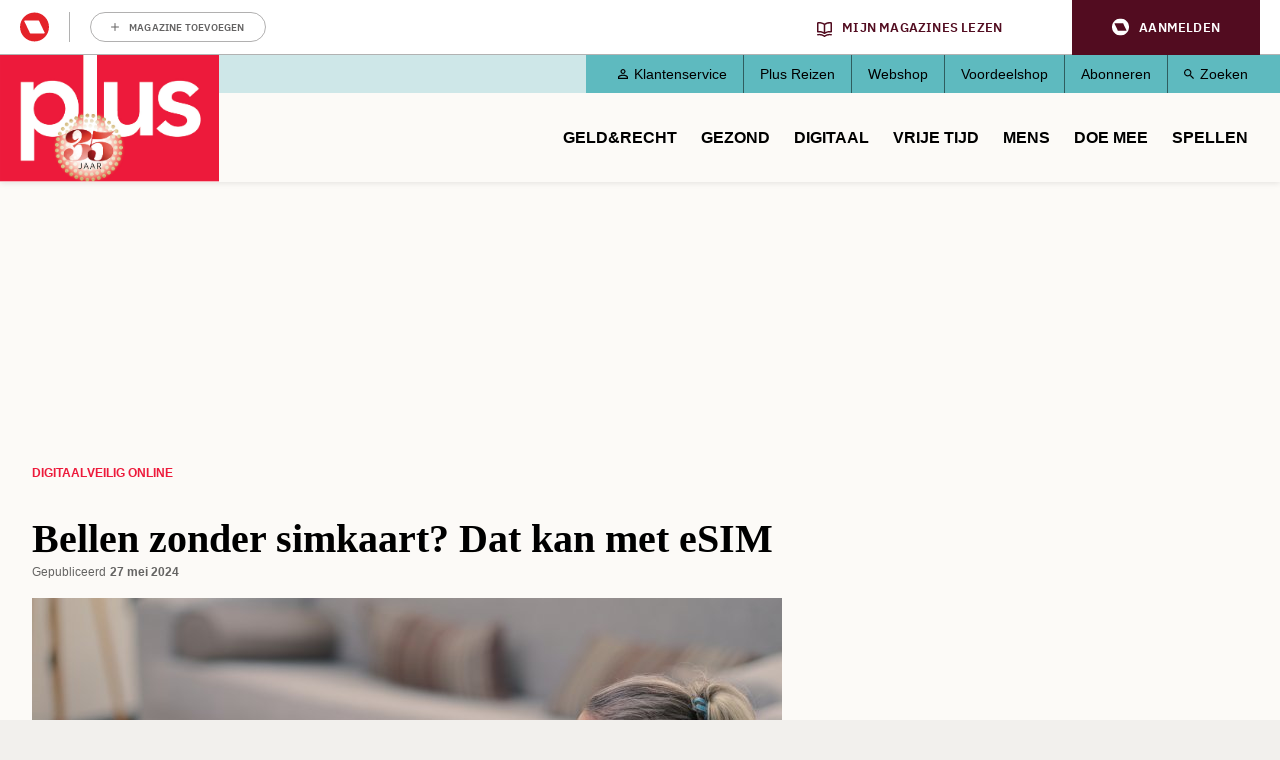

--- FILE ---
content_type: text/html; charset=UTF-8
request_url: https://www.plusonline.nl/veilig-online/bellen-zonder-simkaart-dat-kan-met-esim
body_size: 16264
content:
<!DOCTYPE html>
<html lang="nl" dir="ltr" prefix="og: https://ogp.me/ns#" class="no-js">
  <head>
    <script type="application/json" data-drupal-selector="drupal-settings-json">{"path":{"baseUrl":"\/","pathPrefix":"","currentPath":"node\/172521","currentPathIsAdmin":false,"isFront":false,"currentLanguage":"nl"},"pluralDelimiter":"\u0003","suppressDeprecationErrors":true,"gtm":{"tagId":null,"settings":{"data_layer":"dataLayer","include_classes":false,"allowlist_classes":"google\nnonGooglePixels\nnonGoogleScripts\nnonGoogleIframes","blocklist_classes":"customScripts\ncustomPixels","include_environment":false,"environment_id":"","environment_token":""},"tagIds":["GTM-PGV2QQ"]},"gtag":{"tagId":"","consentMode":true,"otherIds":[],"events":[],"additionalConfigInfo":[]},"ajaxPageState":{"libraries":"[base64]","theme":"pol_theme","theme_token":null},"ajaxTrustedUrl":{"form_action_p_pvdeGsVG5zNF_XLGPTvYSKCf43t8qZYSwcfZl2uzM":true},"didomi":{"secret":"w5dQbpd91n5yWBmM9TUfqCYzD5DGCvvT","secret_id":"sitepluso-mgGAP96n"},"polAds":{"dapData":{"article":{"guid":"bb475ff8-1c10-11ef-803d-0624d04e0387","cid":"172521"},"context":{"sitecode":"Site-PlusOnline-RMN-NL","page_type":"article","page_category":"content"},"page_type":"detail","page_sub_type":"default","page_access_level":"low"},"didomi":{"didomiId":"0c7f196f-0b85-4850-bfd5-f5512ebf3f5d","daPublisher":"roularta","pubmaticId":"1831"}},"pol_onewelcome":{"onewelcome_api_domain":"api.mijnmagazines.be"},"polGaSettings":{"clicktrack_selector":".media--type-mini-advertorial \u003E a","content_selector":".block-system-main-block","content_selector_node":".block-system-main-block"},"gaSettings":{"_core":{"default_config_hash":"xBSmMXok8BxxG71ZlXi9V_lX2E5XQnN-y7VVz0MHtwM"},"account":"UA-3644707-1","domain_mode":2,"cross_domains":"plusonline.nl\r\ndoedequiz.nl\r\npluswinterzeskamp.nl\r\npluspanel.nl","visibility":{"request_path_mode":0,"request_path_pages":"\/admin\r\n\/admin\/*\r\n\/batch\r\n\/node\/add*\r\n\/node\/*\/*\r\n\/user\/*\/*","user_role_mode":0,"user_role_roles":{"anonymous":"anonymous"},"user_account_mode":0},"track":{"outbound":true,"mailto":true,"tel":true,"files":true,"files_extensions":"7z|aac|arc|arj|asf|asx|avi|bin|csv|doc(x|m)?|dot(x|m)?|exe|flv|gif|gz|gzip|hqx|jar|jpe?g|js|mp(2|3|4|e?g)|mov(ie)?|msi|msp|pdf|phps|png|ppt(x|m)?|pot(x|m)?|pps(x|m)?|ppam|sld(x|m)?|thmx|qtm?|ra(m|r)?|sea|sit|tar|tgz|torrent|txt|wav|wma|wmv|wpd|xls(x|m|b)?|xlt(x|m)|xlam|xml|z|zip","colorbox":true,"linkid":false,"urlfragments":false,"userid":false,"messages":[],"site_search":false,"adsense":false,"displayfeatures":false},"privacy":{"anonymizeip":true},"custom":{"parameters":{"dimension1":{"type":"dimension","name":"Hoofdcategorie","value":"[node:field_main_category:entity]"},"dimension2":{"type":"dimension","name":"Content_type","value":"[node:content-type]"}}},"codesnippet":{"create":[],"before":"","after":""},"translation_set":false,"cache":false,"debug":false},"field_group":{"html_element":{"mode":"full","context":"view","settings":{"classes":"group-node-info","show_empty_fields":false,"id":"","element":"div","show_label":false,"label_element":"h3","label_element_classes":"","attributes":"","effect":"none","speed":"fast"}}},"user":{"uid":0,"permissionsHash":"1b4a9b9261d675039e6a1698fee7d5f8143bbda91bbdeda08ff8ef08f171c6e7"}}</script>
<script src="/sites/default/files/js/js_HdnNpkJW0rOuwvXcyXNLi6nOTUSz6yG5dEp9AfG2Cn8.js?scope=header&amp;delta=0&amp;language=nl&amp;theme=pol_theme&amp;include=eJyFjVsKwzAMBC-UxEcKG1sVLrJlIpE0t28b0kJf9EdiZhe2qYxIFhJan-Do2kPkpCU_cYq9xTk3341WWkmiFgoVS2Z41tpZq-MEo8CiE6Q33yRX7liVhUYHB_byiuB3HnDGZV85AlTI5jla-Ca7laaTziUcf7ifD0lChaoPiRxZbDAs9Lfkyrepn7VCZmC6Ang2fNQ"></script>
<script src="https://z766.plusonline.nl/script.js"></script>
<script src="/sites/default/files/js/js_M7Sc_wSSQckWVykXAkmFZy3_OdaqE5oRIWQOathXt_8.js?scope=header&amp;delta=2&amp;language=nl&amp;theme=pol_theme&amp;include=eJyFjVsKwzAMBC-UxEcKG1sVLrJlIpE0t28b0kJf9EdiZhe2qYxIFhJan-Do2kPkpCU_cYq9xTk3341WWkmiFgoVS2Z41tpZq-MEo8CiE6Q33yRX7liVhUYHB_byiuB3HnDGZV85AlTI5jla-Ca7laaTziUcf7ifD0lChaoPiRxZbDAs9Lfkyrepn7VCZmC6Ang2fNQ"></script>
<script src="/modules/contrib/google_tag/js/gtm.js?t8wgm9"></script>
<script src="/modules/contrib/google_tag/js/gtag.js?t8wgm9"></script>
<script src="/sites/default/files/js/js_4mfqo4HhLs7uQNb-Hha-4igq-GCFFBUXAhixT4t6Mzs.js?scope=header&amp;delta=5&amp;language=nl&amp;theme=pol_theme&amp;include=eJyFjVsKwzAMBC-UxEcKG1sVLrJlIpE0t28b0kJf9EdiZhe2qYxIFhJan-Do2kPkpCU_cYq9xTk3341WWkmiFgoVS2Z41tpZq-MEo8CiE6Q33yRX7liVhUYHB_byiuB3HnDGZV85AlTI5jla-Ca7laaTziUcf7ifD0lChaoPiRxZbDAs9Lfkyrepn7VCZmC6Ang2fNQ"></script>

    <meta charset="utf-8" />
<meta name="description" content="Jarenlang had je een simkaartje in je mobiele telefoon nodig om te kunnen bellen en internetten. Maar inmiddels is er de eSIM. Die vervangt het kaartje en biedt een hoop voordelen." />
<link rel="canonical" href="https://www.plusonline.nl/veilig-online/bellen-zonder-simkaart-dat-kan-met-esim" />
<meta property="article:subsection_1" content="Veilig online" />
<meta property="article:id" content="172521" />
<meta property="article:contentguid" content="bb475ff8-1c10-11ef-803d-0624d04e0387" />
<meta property="site_code" content="Site-PlusOnline-RMN-NL" />
<meta property="premium" content="false" />
<meta property="og:site_name" content="PlusOnline" />
<meta property="og:type" content="article" />
<meta property="og:url" content="https://www.plusonline.nl/veilig-online/bellen-zonder-simkaart-dat-kan-met-esim" />
<meta property="og:title" content="Bellen zonder simkaart? Dat kan met eSIM" />
<meta property="og:description" content="Jarenlang had je een simkaartje in je mobiele telefoon nodig om te kunnen bellen en internetten. Maar inmiddels is er de eSIM. Die vervangt het kaartje en biedt een hoop voordelen." />
<meta property="og:image" content="https://www.plusonline.nl/sites/default/files/styles/schema_org_16_9/public/2024-05/gettyimages-2148517799.jpg?itok=W9XXNU4X" />
<meta property="og:image:width" content="2309" />
<meta property="og:image:height" content="1299" />
<meta property="og:image:alt" content="Mobiele telefoon" />
<meta property="og:locale" content="nl_NL" />
<meta property="article:author" content="Alex Wit" />
<meta property="article:section" content="Digitaal" />
<meta property="article:published_time" content="2024-05-27T12:01:28+0200" />
<meta property="article:modified_time" content="2024-05-27T12:06:04+0200" />
<meta name="twitter:card" content="summary_large_image" />
<meta name="twitter:description" content="Jarenlang had je een simkaartje in je mobiele telefoon nodig om te kunnen bellen en internetten. Maar inmiddels is er de eSIM. Die vervangt het kaartje en biedt een hoop voordelen." />
<meta name="twitter:site" content="@PlusMagazine" />
<meta name="twitter:title" content="Bellen zonder simkaart? Dat kan met eSIM" />
<meta name="twitter:image" content="https://www.plusonline.nl/sites/default/files/styles/schema_org_16_9/public/2024-05/gettyimages-2148517799.jpg?itok=W9XXNU4X" />
<meta name="twitter:image:alt" content="Mobiele telefoon" />
<meta name="p:domain_verify" content="c95ef48463b276635b4e13bd548f9802" />
<meta name="Generator" content="Drupal 10 (https://www.drupal.org)" />
<meta name="MobileOptimized" content="width" />
<meta name="HandheldFriendly" content="true" />
<meta name="viewport" content="width=device-width, initial-scale=1.0" />
<meta name="article:access_level" content="low" />
<script type="application/ld+json">{
    "@context": "https://schema.org",
    "@graph": [
        {
            "@type": "Article",
            "headline": "Bellen zonder simkaart? Dat kan met eSIM",
            "description": "Jarenlang had je een simkaartje in je mobiele telefoon nodig om te kunnen bellen en internetten. Maar inmiddels is er de eSIM. Die vervangt het kaartje en biedt een hoop voordelen.",
            "image": {
                "@type": "ImageObject",
                "representativeOfPage": "True",
                "url": [
                    "https://www.plusonline.nl/sites/default/files/styles/schema_org_1_1/public/2024-05/gettyimages-2148517799.jpg?itok=AvZJcaUQ",
                    "https://www.plusonline.nl/sites/default/files/styles/schema_org_4_3/public/2024-05/gettyimages-2148517799.jpg?itok=lFrXV4zg",
                    "https://www.plusonline.nl/sites/default/files/styles/schema_org_16_9/public/2024-05/gettyimages-2148517799.jpg?itok=W9XXNU4X"
                ]
            },
            "datePublished": "2024-05-27T12:01:28+0200",
            "dateModified": "2024-05-27T12:06:04+0200",
            "isAccessibleForFree": "True",
            "author": {
                "@type": "Person",
                "name": "Alex Wit"
            },
            "publisher": {
                "@type": "Organization",
                "name": "Roularta Media Nederland BV",
                "url": "https://roularta.nl/",
                "logo": {
                    "@type": "ImageObject",
                    "url": "https://www.plusonline.nl/modules/custom/pol_content/assets/roularta.svg"
                }
            },
            "mainEntityOfPage": "https://www.plusonline.nl/veilig-online/bellen-zonder-simkaart-dat-kan-met-esim"
        },
        {
            "@type": "WebPage",
            "breadcrumb": {
                "@type": "BreadcrumbList",
                "itemListElement": [
                    {
                        "@type": "ListItem",
                        "position": 1,
                        "name": "Digitaal",
                        "item": "https://www.plusonline.nl/digitaal"
                    },
                    {
                        "@type": "ListItem",
                        "position": 2,
                        "name": "Veilig online",
                        "item": "https://www.plusonline.nl/veilig-online"
                    }
                ]
            }
        },
        {
            "@type": "WebSite",
            "name": "PlusOnline",
            "url": "https://www.plusonline.nl/",
            "potentialAction": {
                "@type": "SearchAction",
                "target": {
                    "@type": "EntryPoint",
                    "urlTemplate": "https://www.plusonline.nl/zoeken?tekst={search_term_string}"
                },
                "query-input": "required name=search_term_string"
            }
        }
    ]
}</script>
<link rel="icon" href="/themes/custom/pol_theme/favicon.ico" type="image/vnd.microsoft.icon" />

    <link rel="apple-touch-icon" sizes="180x180" href="/themes/custom/pol_theme/favicons/apple-touch-icon.png">
    <link rel="icon" type="image/png" sizes="32x32" href="/themes/custom/pol_theme/favicons/favicon-32x32.png">
    <link rel="icon" type="image/png" sizes="16x16" href="/themes/custom/pol_theme/favicons/favicon-16x16.png">
    <link rel="manifest" href="/themes/custom/pol_theme/favicons/site.webmanifest" crossorigin="use-credentials">
    <link rel="mask-icon" href="/themes/custom/pol_theme/favicons/safari-pinned-tab.svg" color="#ed1a38">
    <meta name="apple-mobile-web-app-title" content="PlusOnline">
    <meta name="application-name" content="PlusOnline">
    <meta name="msapplication-TileColor" content="#ed1a38">
    <meta name="msapplication-config" content="/themes/custom/pol_theme/favicons/browserconfig.xml">
    <meta name="theme-color" content="#ed1a38">
    <title>Bellen zonder simkaart? Dat kan met eSIM | PlusOnline</title>
    <link rel="stylesheet" media="all" href="/sites/default/files/css/css_-irF3S-Pr4Px7nK_z22fNjOQ0iYm6ZXN0MhfRja2GtU.css?delta=0&amp;language=nl&amp;theme=pol_theme&amp;include=eJxtTFsSwiAMvBCFIzGpiYgGwpDU2ttbOvar_uzu7KsJR0ANmFFKdk2YA_alAfuhJ871pU43NSphBiWnrcYhQmKZgSe1bS-lMY32oHIJbtLp_IQnfNw706rhQF8EFya30nyXXsKP_YCLSby_V_NIBpnVm6T0Z3vWCqlCoi-u1Fdt" />
<link rel="stylesheet" media="all" href="/sites/default/files/css/css_zHO--RJcFrf2kgEh1iMyG0KvUglvcCjs5ccrMD_JmEY.css?delta=1&amp;language=nl&amp;theme=pol_theme&amp;include=eJxtTFsSwiAMvBCFIzGpiYgGwpDU2ttbOvar_uzu7KsJR0ANmFFKdk2YA_alAfuhJ871pU43NSphBiWnrcYhQmKZgSe1bS-lMY32oHIJbtLp_IQnfNw706rhQF8EFya30nyXXsKP_YCLSby_V_NIBpnVm6T0Z3vWCqlCoi-u1Fdt" />
<link rel="stylesheet" media="print" href="/sites/default/files/css/css_ttCpcLR6ppO8EOSwmrbALNihDU4WcB0d1lW_3B3YvAo.css?delta=2&amp;language=nl&amp;theme=pol_theme&amp;include=eJxtTFsSwiAMvBCFIzGpiYgGwpDU2ttbOvar_uzu7KsJR0ANmFFKdk2YA_alAfuhJ871pU43NSphBiWnrcYhQmKZgSe1bS-lMY32oHIJbtLp_IQnfNw706rhQF8EFya30nyXXsKP_YCLSby_V_NIBpnVm6T0Z3vWCqlCoi-u1Fdt" />
<link rel="stylesheet" media="all" href="/sites/default/files/css/css_eYvE1WcDJ5CEXpz0lMn9Yb635oaxY3pzGUMQslf7TE0.css?delta=3&amp;language=nl&amp;theme=pol_theme&amp;include=eJxtTFsSwiAMvBCFIzGpiYgGwpDU2ttbOvar_uzu7KsJR0ANmFFKdk2YA_alAfuhJ871pU43NSphBiWnrcYhQmKZgSe1bS-lMY32oHIJbtLp_IQnfNw706rhQF8EFya30nyXXsKP_YCLSby_V_NIBpnVm6T0Z3vWCqlCoi-u1Fdt" />
<link rel="stylesheet" media="print" href="/sites/default/files/css/css_agLw9QqnsSYT02qZMW2HWYAwFiAsj0KVkQwom6yG8g4.css?delta=4&amp;language=nl&amp;theme=pol_theme&amp;include=eJxtTFsSwiAMvBCFIzGpiYgGwpDU2ttbOvar_uzu7KsJR0ANmFFKdk2YA_alAfuhJ871pU43NSphBiWnrcYhQmKZgSe1bS-lMY32oHIJbtLp_IQnfNw706rhQF8EFya30nyXXsKP_YCLSby_V_NIBpnVm6T0Z3vWCqlCoi-u1Fdt" />

  </head>
  <body class="has-one-sidebar has-sidebar-second path-node page-node-type-article">
    <div id="rmg-mma-navigation"></div>
    <noscript><iframe src="https://www.googletagmanager.com/ns.html?id=GTM-PGV2QQ"
                  height="0" width="0" style="display:none;visibility:hidden"></iframe></noscript>

      

  <header class="page-header" id="page-header">
    <a href="#main-content" class="skip-link button">Overslaan en naar de inhoud gaan</a>
    <div class="container">
        <div class="region region-header">
    <div id="block-branding" class="block block-system-branding-block">
  
    
        <a href="/" title="Naar homepage PlusOnline" rel="home">
      <img width="219" height="127" src="/themes/custom/pol_theme/logo.svg?v=2" alt="Logo PlusOnline" title="PlusOnline" loading="eager" />
    </a>
      
</div>
<div id="block-blueconicsubscribesitepol" class="block block-fixed-block-contentblueconic-subscribe-site-pol">
  
    
        <div id="bc-subscr_site-plusonline-nl"></div>

  </div>
<nav role="navigation" aria-labelledby="block-servicemenu-menu" id="block-servicemenu" class="block block-menu navigation menu--service">
                
  <span class="visually-hidden" id="block-servicemenu-menu">Service menu</span>
  

        
              <ul class="menu menu-level--0">
                    <li class="menu-item menu-item-level--0">
        <a href="/klantenservice" data-drupal-link-system-path="node/163592">Klantenservice</a>
              </li>
                <li class="menu-item menu-item-level--0">
        <a href="https://metplusopreis.nl/">Plus Reizen</a>
              </li>
                <li class="menu-item menu-item-level--0">
        <a href="https://tijdschriftnu.nl/pages/plus?utm_source=tab&amp;utm_medium=homepage&amp;utm_id=continue">Webshop</a>
              </li>
                <li class="menu-item menu-item-level--0">
        <a href="https://voordeel.mijnmagazines.nl/nl/plus-magazine/">Voordeelshop</a>
              </li>
                <li class="menu-item menu-item-level--0">
        <a href="/abonneren" data-drupal-link-system-path="taxonomy/term/132315">Abonneren</a>
              </li>
                <li class="menu-item menu-item-level--0">
        <a href="/zoeken" data-drupal-link-system-path="zoeken">Zoeken</a>
              </li>
        </ul>
  


  </nav>
<nav role="navigation" aria-labelledby="block-pol-theme-mainnavigation-menu" id="block-pol-theme-mainnavigation" class="block block-menu navigation menu--main">
                
  <span class="visually-hidden" id="block-pol-theme-mainnavigation-menu">Main navigation</span>
  

        
              <ul class="menu menu-level--0">
                    <li class="menu-item menu-item-level--0 menu-item--expanded">
        <a href="/geld-recht" data-drupal-link-system-path="taxonomy/term/15653">Geld&amp;Recht</a>
                  <button class="menu-helper-button" tabindex="-1" aria-expanded="false" aria-controls="main-menu-level--1--1">Open</button>
          <div id="main-menu-level--1--1" class="menu-wrapper">
                          <ul class="menu menu-level--1">
                    <li class="menu-item menu-item-level--1">
        <a href="/pensioen-aow" data-drupal-link-system-path="taxonomy/term/26273">AOW en Pensioen</a>
              </li>
                <li class="menu-item menu-item-level--1">
        <a href="/als-beste-getest" data-drupal-link-system-path="taxonomy/term/120117">Als beste getest</a>
              </li>
                <li class="menu-item menu-item-level--1">
        <a href="https://www.plusonline.nl/testament-en-erfenis">Testament en Erfenis</a>
              </li>
                <li class="menu-item menu-item-level--1">
        <a href="/energie" data-drupal-link-system-path="taxonomy/term/132750">Energie</a>
              </li>
                <li class="menu-item menu-item-level--1">
        <a href="/belastingen" data-drupal-link-system-path="taxonomy/term/119984">Belasting</a>
              </li>
                <li class="menu-item menu-item-level--1">
        <a href="/leningen-en-hypotheken" data-drupal-link-system-path="taxonomy/term/119985">Hypotheken en Lenen</a>
              </li>
                <li class="menu-item menu-item-level--1">
        <a href="/voorbeeldbrieven" data-drupal-link-system-path="taxonomy/term/118667">Voorbeeldbrieven</a>
              </li>
                <li class="menu-item menu-item-level--1">
        <a href="https://www.plusonline.nl/betaalbaar-isoleren">Betaalbaar Isoleren</a>
              </li>
                <li class="menu-item menu-item-level--1">
        <a href="https://www.plusonline.nl/nieuwe-cv-ketel">Nieuwe cv-ketel</a>
              </li>
                <li class="menu-item menu-item-level--1">
        <a href="https://www.plusonline.nl/schuren-en-garages">Schuren en garages</a>
              </li>
                <li class="menu-item menu-item-level--1">
        <a href="https://www.plusonline.nl/erven-en-schenken">Erven en Schenken</a>
              </li>
        </ul>
  
          </div>
              </li>
                <li class="menu-item menu-item-level--0 menu-item--expanded">
        <a href="/gezondheid" data-drupal-link-system-path="taxonomy/term/15654">Gezond</a>
                  <button class="menu-helper-button" tabindex="-1" aria-expanded="false" aria-controls="main-menu-level--1--2">Open</button>
          <div id="main-menu-level--1--2" class="menu-wrapper">
                          <ul class="menu menu-level--1">
                    <li class="menu-item menu-item-level--1">
        <a href="/huisarts" data-drupal-link-system-path="taxonomy/term/132804">Huisarts</a>
              </li>
                <li class="menu-item menu-item-level--1">
        <a href="/artrose" data-drupal-link-system-path="taxonomy/term/132846">Artrose</a>
              </li>
                <li class="menu-item menu-item-level--1">
        <a href="https://www.plusonline.nl/overgewicht-en-afvallen">Afvallen</a>
              </li>
                <li class="menu-item menu-item-level--1">
        <a href="https://www.plusonline.nl/diabetes">Diabetes</a>
              </li>
                <li class="menu-item menu-item-level--1">
        <a href="/dementie" data-drupal-link-system-path="taxonomy/term/132762">Dementie</a>
              </li>
                <li class="menu-item menu-item-level--1">
        <a href="https://www.plusonline.nl/slapen">Slapen</a>
              </li>
                <li class="menu-item menu-item-level--1">
        <a href="https://www.plusonline.nl/hart-en-vaatziekten">Hart- en vaatziekten</a>
              </li>
                <li class="menu-item menu-item-level--1">
        <a href="https://www.plusonline.nl/spieren-en-gewrichten">Spieren en gewrichten</a>
              </li>
        </ul>
  
          </div>
              </li>
                <li class="menu-item menu-item-level--0 menu-item--expanded">
        <a href="/digitaal" data-drupal-link-system-path="taxonomy/term/121471">Digitaal</a>
                  <button class="menu-helper-button" tabindex="-1" aria-expanded="false" aria-controls="main-menu-level--1--3">Open</button>
          <div id="main-menu-level--1--3" class="menu-wrapper">
                          <ul class="menu menu-level--1">
                    <li class="menu-item menu-item-level--1">
        <a href="https://www.mijnmagazines.nl/">Mijn Magazines</a>
              </li>
                <li class="menu-item menu-item-level--1">
        <a href="/veilig-online" data-drupal-link-system-path="taxonomy/term/120767">Veilig Online</a>
              </li>
                <li class="menu-item menu-item-level--1">
        <a href="/kijken-en-luisteren" data-drupal-link-system-path="taxonomy/term/132777">Kijken en luisteren</a>
              </li>
                <li class="menu-item menu-item-level--1">
        <a href="/plus-computertips" data-drupal-link-system-path="taxonomy/term/132780">Computertips</a>
              </li>
                <li class="menu-item menu-item-level--1">
        <a href="/artificiele-intelligentie" data-drupal-link-system-path="taxonomy/term/132771">Artificiële Intelligentie</a>
              </li>
                <li class="menu-item menu-item-level--1">
        <a href="/apps" data-drupal-link-system-path="taxonomy/term/132774">Apps</a>
              </li>
                <li class="menu-item menu-item-level--1">
        <a href="/digitaal-gadgets" data-drupal-link-system-path="taxonomy/term/118666">Gadgets</a>
              </li>
        </ul>
  
          </div>
              </li>
                <li class="menu-item menu-item-level--0 menu-item--expanded">
        <a href="/reizen-vrije-tijd" data-drupal-link-system-path="taxonomy/term/15656">Vrije tijd</a>
                  <button class="menu-helper-button" tabindex="-1" aria-expanded="false" aria-controls="main-menu-level--1--4">Open</button>
          <div id="main-menu-level--1--4" class="menu-wrapper">
                          <ul class="menu menu-level--1">
                    <li class="menu-item menu-item-level--1">
        <a href="/kunst-en-cultuur" data-drupal-link-system-path="taxonomy/term/119982">Uit Agenda</a>
              </li>
                <li class="menu-item menu-item-level--1">
        <a href="/eten-drinken" data-drupal-link-system-path="taxonomy/term/15657">Culinair</a>
              </li>
                <li class="menu-item menu-item-level--1">
        <a href="/lekker-fietsen" data-drupal-link-system-path="taxonomy/term/26279">Fietsen</a>
              </li>
                <li class="menu-item menu-item-level--1">
        <a href="/wandelen" data-drupal-link-system-path="taxonomy/term/119991">Wandelen</a>
              </li>
                <li class="menu-item menu-item-level--1">
        <a href="/tuinieren" data-drupal-link-system-path="taxonomy/term/26182">Tuinieren</a>
              </li>
                <li class="menu-item menu-item-level--1">
        <a href="/op-vakantie" data-drupal-link-system-path="taxonomy/term/120113">Vakantie</a>
              </li>
                <li class="menu-item menu-item-level--1">
        <a href="/plus-zoekertjes-0?auHash=0467pqtTbNl1xBGgebcyfQ1yicyJ6J5zbHT9AZMcD08" data-drupal-link-query="{&quot;auHash&quot;:&quot;0467pqtTbNl1xBGgebcyfQ1yicyJ6J5zbHT9AZMcD08&quot;}" data-drupal-link-system-path="node/166076">Plus Zoekertjes</a>
              </li>
                <li class="menu-item menu-item-level--1">
        <a href="https://www.plusonline.nl/reisspecial">Plus Reisspecial</a>
              </li>
                <li class="menu-item menu-item-level--1">
        <a href="https://www.plusonline.nl/strips">Strips</a>
              </li>
        </ul>
  
          </div>
              </li>
                <li class="menu-item menu-item-level--0 menu-item--expanded">
        <a href="/mensen-meningen" data-drupal-link-system-path="taxonomy/term/15658">Mens</a>
                  <button class="menu-helper-button" tabindex="-1" aria-expanded="false" aria-controls="main-menu-level--1--5">Open</button>
          <div id="main-menu-level--1--5" class="menu-wrapper">
                          <ul class="menu menu-level--1">
                    <li class="menu-item menu-item-level--1">
        <a href="/columnisten" data-drupal-link-system-path="taxonomy/term/131513">Columns</a>
              </li>
                <li class="menu-item menu-item-level--1">
        <a href="/eenzaamheid" data-drupal-link-system-path="taxonomy/term/126851">Eenzaamheid</a>
              </li>
                <li class="menu-item menu-item-level--1">
        <a href="/mantelzorg" data-drupal-link-system-path="taxonomy/term/27317">Mantelzorg</a>
              </li>
                <li class="menu-item menu-item-level--1">
        <a href="/thuiszorg" data-drupal-link-system-path="taxonomy/term/132765">Thuiszorg</a>
              </li>
                <li class="menu-item menu-item-level--1">
        <a href="/mobiliteit" data-drupal-link-system-path="taxonomy/term/132768">Mobiliteit</a>
              </li>
                <li class="menu-item menu-item-level--1">
        <a href="/het-verpleeghuis" data-drupal-link-system-path="taxonomy/term/125545">Het verpleeghuis</a>
              </li>
                <li class="menu-item menu-item-level--1">
        <a href="/langer-zelfstandig-wonen" data-drupal-link-system-path="taxonomy/term/125393">Langer zelfstandig wonen</a>
              </li>
        </ul>
  
          </div>
              </li>
                <li class="menu-item menu-item-level--0 menu-item--expanded">
        <a href="/plus-prijsvragen" data-drupal-link-system-path="taxonomy/term/15659">Doe mee</a>
                  <button class="menu-helper-button" tabindex="-1" aria-expanded="false" aria-controls="main-menu-level--1--6">Open</button>
          <div id="main-menu-level--1--6" class="menu-wrapper">
                          <ul class="menu menu-level--1">
                    <li class="menu-item menu-item-level--1">
        <a href="/digitaal/plus-taaltest" data-drupal-link-system-path="node/123571">Wekelijkse Plus Taaltest</a>
              </li>
                <li class="menu-item menu-item-level--1">
        <a href="/plus-prijsvragen" data-drupal-link-system-path="taxonomy/term/15659">Prijsvragen &amp; Quizzen</a>
              </li>
                <li class="menu-item menu-item-level--1">
        <a href="/prijsvragen-en-prijswinnaars/prijswinnaars-2025" data-drupal-link-system-path="node/175938">Prijswinnaars</a>
              </li>
                <li class="menu-item menu-item-level--1">
        <a href="/winactie" data-drupal-link-system-path="taxonomy/term/132681">Winacties</a>
              </li>
        </ul>
  
          </div>
              </li>
                <li class="menu-item menu-item-level--0">
        <a href="/spellen" data-drupal-link-system-path="spellen">Spellen</a>
              </li>
        </ul>
  


  </nav>

  </div>

    </div>
  </header>

  <div class="container container--messages">
      <div class="region region-ad-top">
    <div id="block-pol-theme-adheseadslot-6" class="block block-pol-adhese-ad">
  
    
          <div id="top_rt_mobile" style="text-align: center;"></div>

  </div>
<div id="block-pol-theme-adhese-top-lb-bb" class="block block-pol-adhese-ad">
  
    
          <div id="top_lb_bb" style="text-align: center;"></div>

  </div>

  </div>

  </div>

<div class="container container--content">
  <main id="main-content" class="main-content" tabindex="-1">
          <div class="region region-content">
    <div data-drupal-messages-fallback class="hidden"></div><div id="block-breadcrumb" class="block block-system-breadcrumb-block">
  
    
        <nav class="breadcrumb" role="navigation" aria-labelledby="system-breadcrumb">
    <span id="system-breadcrumb" class="visually-hidden">Kruimelpad</span>
    <ol>
          <li>
                  <a href="/digitaal">Digitaal</a>
              </li>
          <li>
                  <a href="/veilig-online">Veilig online</a>
              </li>
        </ol>
  </nav>

  </div>
<div id="block-blueconicabovearticle" class="block block-fixed-block-contentblueconic-above-article">
  
    
        <div id="bc-article-abovearticle"></div>

  </div>
<div id="block-pol-theme-pagetitle" class="block block-page-title-block">
  
    
      
  <h1><span>Bellen zonder simkaart? Dat kan met eSIM</span>
</h1>


  </div>
<div id="block-pol-theme-mainpagecontent" class="block block-system-main-block">
  
    
      <article class="node node--type-article node--view-mode-full">
  <header class="node__header">
    
        
      </header>

      <footer class="node__meta">
      <dl class="node__submitted">
        <dt>Gepubliceerd</dt>
        <dd>27 mei 2024</dd>
              </dl>
      
    </footer>
  
  
  <div class="node__content">
                <div class="field field--name-field-header-image field--label-hidden field__item"><article class="media media--type-image media--view-mode-header-image">
  
                  <div class="field field--name-field-media-image field--label-hidden field__item">  <img loading="eager" src="/sites/default/files/styles/header_image/public/2024-05/gettyimages-2148517799.jpg?h=271aaa1c&amp;itok=BY4-ObeX" width="750" height="430" alt="Mobiele telefoon" />


</div>
                  <div class="field field--name-field-credits field--label-hidden field__item">Getty Images</div>
      
  </article>
</div>
                  <div class="field field--name-field-intro field--label-hidden field__item"><p>Jarenlang had je een simkaartje in je mobiele telefoon nodig om te kunnen bellen en internetten. Maar inmiddels is er de eSIM. Die vervangt het kaartje en biedt een hoop voordelen.</p></div>
                  <div class="field field--name-body field--label-hidden field__item"><div id="top_incontent" style="text-align: center;"></div><h2>Wat is een simkaart?</h2><p>Een simkaart is een plastic kaartje dat je in een smartphone, smartwatch of tablet steekt. Dit kaartje bevat de gegevens van een mobiele provider, zodat je met je apparaat contact kan maken met internet via 4G/5G en mobiel kan bellen. Als je een abonnement neemt bij een mobiele provider, zoals KPN of Vodafone, krijg je een simkaart met daarop de noodzakelijke informatie voor het maken van een mobiele verbinding. Zonder zo’n simkaart kun je niet mobiel bellen en internetten als er geen wifi-verbinding in de buurt is.</p><h2>Wat is een eSIM?</h2><p>Een eSIM -ook wel esim of e-sim- is een kleine chip die ingebouwd zit in sommige moderne mobiele apparaten als smartphones, smartwatches en tablets. Esim is een samenvoeging van embedded (geïntegreerd) en sim. Hij is zo genoemd omdat de chip een ‘simkaart’ een vast onderdeel maakt in een mobiel apparaat. Net als bij een losse simkaart bevat een eSIM de gegevens van een mobiele provider, zodat je met je smartphone, smartwatch of tablet mobiel kan bellen en contact kan maken met internet via 4G/5G. De eSIM is bedacht om losse simkaartjes te vervangen en biedt een hoop voordelen.</p><h2>Wat zijn de voordelen van eSIM?</h2><p>Er zitten veel verschillende voordelen aan het gebruiken van eSIM:</p><div id="mid_incontent" style="text-align: center;"></div><ul><li>In de eerste plaats heb je geen apart simkaartje meer nodig. Tenminste als je een abonnement hebt bij een mobiele provider die eSIM ondersteunt (zie Welke mobiele providers ondersteunen eSIM?) en een apparaat dat eSIM ondersteunt (zie Hoe weet ik of mijn smartphone eSIm heeft?). Dat betekent dat je geen fysiek kaartje meer hoeft te kopen en moet wachten totdat je die ontvangen hebt. Ook hoef je geen moeite meer te doen om het kaartje op de goede manier in het laatje of de uitsparing voor de simkaart te plaatsen. Dat betekent dat je ook niet meer dat speciale metalen gereedschapje hoeft te bewaren dat je nodig hebt om het simkaartlaadje open te krijgen.</li><li>Je kunt met een eSIM een stuk makkelijker overstappen naar een andere mobiele provider. Wanneer je verandert van mobiele provider, kun je gewoonlijk met behulp van een QR-code en de bijbehorende instructies direct overstappen met behoud van je telefoonnummer. Daarvoor hoeven alleen de providergegevens op de eSIM chip digitaal te worden aangepast. Dat gaat automatisch met behulp van de instructies. Je hoeft zo dus ook niet meer te wachten totdat je je nieuwe simkaart hebt ontvangen via de post.</li><li>Omdat het aanpassen van de provider zo makkelijk en snel gaat, kun je zo ook tijdelijk een aparte bel- en internetbundel voor je vakantie inschakelen. De meeste eSIm smartphones bieden de mogelijkheid om meerdere providers en telefoonnummers tegelijk op je smartphone te hebben. Dit wordt bij simkaarten dual sim genoemd. Let er hierbij wel op dat de aanbieder van de vakantiebundel eSIM ondersteunt of dat je anders tijdelijk een simkaart kan plaatsen in je mobiel. Twee abonnementen komen overigens ook goed van pas als je graag een privé- en zakelijke mobiel account op een smartphone wilt hebben. Meer informatie over het gebruiken en instellen van dual sim vind je in de handleiding bij je apparaat.</li><li>Naast smartphones en tablets worden andere apparaten ook steeds meer voorzien van eSIM. Het gaat dan bijvoorbeeld om smartwatches, maar ook slimme apparatuur in huis en je auto die internet gebruikt. Met eSIm hoef je niet meer overal een aparte simkaart in te doen, maar kun je al deze apparaten met elkaar verbinden onder één abonnement. Je hoeft daarvoor dan geen soms onveilige wifi meer te gebruiken en je hoeft ook niet meer je smartphone mee te nemen als je gaat sporten met je smartwatch of fitnesstracker.</li><li>Een technisch voordeel is dat door het verdwijnen van ruimte voor een of meer fysieke simkaarten er meer ruimte vrijkomt in de smartphone of ander apparaat. Daar kunnen fabrikanten dan bijvoorbeeld voortaan een grotere accu plaatsen die langer meegaat.</li></ul><h2>Hoe weet ik of mijn smartphone of ander apparaat eSIM heeft?</h2><p>Het makkelijkst is om gewoon te kijken in de handleiding. Zoek op eSIM, sim of esim in de inhoudsopgave of bij de technische specificaties. Als je een smartphone of ander apparaat met eSIM wilt kopen, kijk dan bij de beschrijving van het apparaat in de webwinkel of vraag ernaar in de gewone winkel. Helaas is nog niet bij iedere webwinkel een zoekfunctie te vinden waarbij je kan filteren op esim.<br>In ieder geval gaat het altijd om smartphones en andere apparaten die de laatste paar jaren op de markt zijn verschenen. Bijvoorbeeld vanaf de iPhone 11 en de Samsung Galaxy S22 serie.</p><h2>Welke mobiele providers ondersteunen eSIM?</h2><p>Aanbieders van mobiele telefonie en internet waren eerst nog afwachtend wat betreft het ondersteunen eSIM. Niet alleen omdat er tot voor vrij kort nog niet veel apparaten waren die eSIM ondersteunden, maar ook omdat heel makkelijk overstappen naar een andere provider niet zo gunstig is. Toch zijn verschillende mobiele providers inmiddels overstag gegaan en bieden ze eSIM abonnementen aan met verschillende bel- en internetbundels. Zo kun je hiervoor tegenwoordig terecht bij KPN, Vodafone en Odido. Zoek hiervoor naar esim via het zoekvak op de websites van deze providers.</p><h2>Kost eSIm gebruiken meer dan een simkaart?</h2><p>De kosten van een abonnement voor eSIM zijn gewoonlijk hetzelfde als voor een simkaart. Je kan kiezen voor een toestel met abonnement, een sim only abonnement of een prepaid versie, afhankelijk van de provider. Eigenlijk werkt dit hetzelfde als bij een simkaart, behalve dan wat betreft het installeren en instellen.</p><h2>Ik heb al een simkaart in mijn smartphone maar kan ook eSIM gebruiken. Kan ik overschakelen?</h2><p>Als je mobiele provider eSIM aanbiedt, zal het gewoonlijk geen probleem zijn om van je simkaart over te schakelen naar eSIM met hetzelfde abonnement. Volg hiervoor de handleiding op de website van je provider. Je kan overigens ook eSIM en een simkaart samen gebruiken, bijvoorbeeld als je twee telefoonnummers op dezelfde smartphone wilt gebruiken. Dit is een vorm van dual sim.</p><h2>Hoe gebruik ik een eSIM?</h2><p>Overschakelen naar eSIM gaat in wezen heel eenvoudig. Standaard worden de gegevens van je abonnement automatisch in de eSIM gezet met behulp van een QR-code die je met je camera moet scannen. Bij apparaten zonder camera werkt dat vanzelfsprekend iets anders. Volg bij het overstappen naar eSIM de stappen die door je mobiele provider hiervoor worden gegeven. Check ook eventueel de handleiding bij je smartphone of ander apparaat als je er zo nog niet helemaal uitkomt. Soms moet je eerst nog bepaalde instellingen opgeven op het apparaat om eSIm in te schakelen.</p></div>
      
<div  class="group-node-info">
      <div class="field field--name-field-author field--label-inline">
    <span class="field__label">Auteur&nbsp;</span>
          <ul class="field__items">
              <li class="field__item"><a href="/auteur/alex-wit" hreflang="nl">Alex Wit</a></li>
              </ul>
      </div>

  </div>
  </div>

</article>

  </div>
<div id="block-blueconicbelowarticle" class="block block-fixed-block-contentblueconic-below-article">
  
    
        <div id="bc-below-article"></div>

  </div>
<div id="block-pol-theme-adheseadslot-2" class="block block-pol-adhese-ad">
  
    
          <div id="mid_fluid" style="text-align: center;"></div>

  </div>
<div id="block-blueconicarticlerecommendation" class="block block-fixed-block-contentblueconic-article-recommendation">
  
    
        <div id="bc-recommendations-widget"></div>

  </div>
<div id="block-special" class="block block-fieldblocknode">
  
    
                  <div class="field field--name-field-special field--label-hidden field__item"><h2>Meer lezen over <strong>Veilig online</strong></h2>
<ul class="mini-teaser-list"><li class="mini-teaser-list--item"><article class="node node--type-article node--view-mode-mini-teaser">
  
  
  <a href="/veilig-online/autoriteit-persoonsgegevens-gebruik-geen-chatbots-om-te-kiezen-op-wie-u-stemt" rel="bookmark">
          <h3>
        <span>Autoriteit Persoonsgegevens: gebruik geen chatbots om te kiezen op wie u stemt</span>

      </h3>
    
    <div class="content">
                          <div class="field field--name-field-header-image field--label-hidden field__item"><article class="media media--type-image media--view-mode-mini-teaser">
          <div class="content">
                  <div class="field field--name-field-media-image field--label-hidden field__item">  <img loading="lazy" src="/sites/default/files/styles/mini_teaser/public/2025-10/gettyimages-2241399458.jpg?h=9d96f97f&amp;itok=DEki28QV" width="200" height="112" alt="Vrouw checkt telefoon" />


</div>
      
    </div>
  </article>
</div>
      
          </div>
  </a>
</article>
</li><li class="mini-teaser-list--item"><article class="node node--type-article node--view-mode-mini-teaser">
  
  
  <a href="/veilig-online/online-oplichting-nepvideo-van-andre-van-duin-gaat-rond" rel="bookmark">
          <h3>
        <span>Online oplichting: nepvideo van André van Duin gaat rond</span>

      </h3>
    
    <div class="content">
                          <div class="field field--name-field-header-image field--label-hidden field__item"><article class="media media--type-image media--view-mode-mini-teaser">
          <div class="content">
                  <div class="field field--name-field-media-image field--label-hidden field__item">  <img loading="lazy" src="/sites/default/files/styles/mini_teaser/public/2025-10/nieuwsbriefformaat-560-x-320-px-35.png?h=cfe1de72&amp;itok=wqNlXKAC" width="200" height="112" alt="Andre van Duin " />


</div>
      
    </div>
  </article>
</div>
      
          </div>
  </a>
</article>
</li><li class="mini-teaser-list--item"><article class="node node--type-article node--view-mode-mini-teaser">
  
  
  <a href="/veilig-online/phishingmail-namens-dhl-in-omloop-jouw-pakket-staat-voor-je-klaar" rel="bookmark">
          <h3>
        <span>Phishingmail namens DHL in omloop: ‘Jouw pakket staat voor je klaar’</span>

      </h3>
    
    <div class="content">
                          <div class="field field--name-field-header-image field--label-hidden field__item"><article class="media media--type-image media--view-mode-mini-teaser">
          <div class="content">
                  <div class="field field--name-field-media-image field--label-hidden field__item">  <img loading="lazy" src="/sites/default/files/styles/mini_teaser/public/2025-09/gettyimages-611066640.jpg?h=b8292cba&amp;itok=UT8kGJOL" width="200" height="112" alt="DHL bezorger" />


</div>
      
    </div>
  </article>
</div>
      
          </div>
  </a>
</article>
</li><li class="mini-teaser-list--item"><article class="node node--type-article node--view-mode-mini-teaser">
  
  
  <a href="/veilig-online/waarschuwing-zo-proberen-oplichters-uw-whatsapp-account-te-stelen" rel="bookmark">
          <h3>
        <span>Waarschuwing: zo proberen oplichters uw WhatsApp-account te stelen</span>

      </h3>
    
    <div class="content">
                          <div class="field field--name-field-header-image field--label-hidden field__item"><article class="media media--type-image media--view-mode-mini-teaser">
          <div class="content">
                  <div class="field field--name-field-media-image field--label-hidden field__item">  <img loading="lazy" src="/sites/default/files/styles/mini_teaser/public/2023-01/GettyImages-1244210804.jpg?h=34b0936a&amp;itok=SzCoiYTb" width="200" height="112" alt="Whatsapp Web" />


</div>
      
    </div>
  </article>
</div>
      
          </div>
  </a>
</article>
</li><li class="mini-teaser-list--item"><article class="node node--type-article node--view-mode-mini-teaser">
  
  
  <a href="/veilig-online/zo-voorkom-je-pakketfraude" rel="bookmark">
          <h3>
        <span>Zo voorkom je pakketfraude</span>

      </h3>
    
    <div class="content">
                          <div class="field field--name-field-header-image field--label-hidden field__item"><article class="media media--type-image media--view-mode-mini-teaser">
          <div class="content">
                  <div class="field field--name-field-media-image field--label-hidden field__item">  <img loading="lazy" src="/sites/default/files/styles/mini_teaser/public/2025-09/gettyimages-1223400669.jpg?h=34b0936a&amp;itok=PwNQDLsP" width="200" height="112" alt="Vrouw tekent voor een pakketje van een bezorger aan de deur" />


</div>
      
    </div>
  </article>
</div>
      
          </div>
  </a>
</article>
</li><li class="mini-teaser-list--item"><article class="node node--type-article node--view-mode-mini-teaser">
  
  
  <a href="/veilig-online/zo-blokkeert-u-een-anoniem-nummer" rel="bookmark">
          <h3>
        <span>Zo blokkeert u een anoniem nummer</span>

      </h3>
    
    <div class="content">
                          <div class="field field--name-field-header-image field--label-hidden field__item"><article class="media media--type-image media--view-mode-mini-teaser">
          <div class="content">
                  <div class="field field--name-field-media-image field--label-hidden field__item">  <img loading="lazy" src="/sites/default/files/styles/mini_teaser/public/2025-09/onbekend-nummer.jpg?h=4f9f982d&amp;itok=g3fuPrcn" width="200" height="112" alt="onbekend nummer blokkeren" />


</div>
      
    </div>
  </article>
</div>
      
          </div>
  </a>
</article>
</li><li class="mini-teaser-list--item"><article class="node node--type-article node--view-mode-mini-teaser">
  
  
  <a href="/veilig-online/zo-ben-je-oplichters-te-slim-af" rel="bookmark">
          <h3>
        <span>Zo ben je oplichters te slim af</span>

      </h3>
    
    <div class="content">
                          <div class="field field--name-field-header-image field--label-hidden field__item"><article class="media media--type-image media--view-mode-mini-teaser">
          <div class="content">
                  <div class="field field--name-field-media-image field--label-hidden field__item">  <img loading="lazy" src="/sites/default/files/styles/mini_teaser/public/2025-06/gettyimages-1283840669.jpg?h=b1a91ebe&amp;itok=R0Qhk8Jm" width="200" height="112" alt="Roodharigen" />


</div>
      
    </div>
  </article>
</div>
      
          </div>
  </a>
</article>
</li><li class="mini-teaser-list--item"><article class="node node--type-article node--view-mode-mini-teaser">
  
  
  <a href="/veilig-online/zo-gebruik-je-het-gratis-windows-defender-tegen-virussen-en-malware" rel="bookmark">
          <h3>
        <span>Zo gebruik je het gratis Windows Defender tegen virussen en malware</span>

      </h3>
    
    <div class="content">
                          <div class="field field--name-field-header-image field--label-hidden field__item"><article class="media media--type-image media--view-mode-mini-teaser">
          <div class="content">
                  <div class="field field--name-field-media-image field--label-hidden field__item">  <img loading="lazy" src="/sites/default/files/styles/mini_teaser/public/2025-05/gettyimages-1237693734.jpg?h=ddb1ad0c&amp;itok=_OcEs6RD" width="200" height="112" alt="Microsoft Defender" />


</div>
      
    </div>
  </article>
</div>
      
          </div>
  </a>
</article>
</li><li class="mini-teaser-list--item"><article class="node node--type-article node--view-mode-mini-teaser">
  
  
  <a href="/veilig-online/gmail-gebruikers-opgelet-trap-niet-in-deze-phishingmail" rel="bookmark">
          <h3>
        <span>Gmail-gebruikers opgelet: trap niet in deze phishingmail</span>

      </h3>
    
    <div class="content">
                          <div class="field field--name-field-header-image field--label-hidden field__item"><article class="media media--type-image media--view-mode-mini-teaser">
          <div class="content">
                  <div class="field field--name-field-media-image field--label-hidden field__item">  <img loading="lazy" src="/sites/default/files/styles/mini_teaser/public/foto_phishingmail.jpg?h=84071268&amp;itok=G9bLn4op" width="200" height="112" />


</div>
      
    </div>
  </article>
</div>
      
          </div>
  </a>
</article>
</li><li class="mini-teaser-list--item"><article class="node node--type-article node--view-mode-mini-teaser">
  
  
  <a href="/veilig-online/shein-moet-webshop-aanpassen-na-waarschuwing-toezichthouder" rel="bookmark">
          <h3>
        <span>SHEIN moet webshop aanpassen na waarschuwing toezichthouder</span>

      </h3>
    
    <div class="content">
                          <div class="field field--name-field-header-image field--label-hidden field__item"><article class="media media--type-image media--view-mode-mini-teaser">
          <div class="content">
                  <div class="field field--name-field-media-image field--label-hidden field__item">  <img loading="lazy" src="/sites/default/files/styles/mini_teaser/public/2025-05/shein-webshop-2.jpg?h=790be497&amp;itok=wvdxC8WT" width="200" height="112" alt="tas shein" />


</div>
      
    </div>
  </article>
</div>
      
          </div>
  </a>
</article>
</li><li class="mini-teaser-list--item"><article class="node node--type-article node--view-mode-mini-teaser">
  
  
  <a href="/veilig-online/voorkom-teleurstelling-bij-dropshipping" rel="bookmark">
          <h3>
        <span>Voorkom teleurstelling bij dropshipping</span>

      </h3>
    
    <div class="content">
                          <div class="field field--name-field-header-image field--label-hidden field__item"><article class="media media--type-image media--view-mode-mini-teaser">
          <div class="content">
                  <div class="field field--name-field-media-image field--label-hidden field__item">  <img loading="lazy" src="/sites/default/files/styles/mini_teaser/public/pakket.jpg?h=8bb164b6&amp;itok=UYbEjMs_" width="200" height="112" />


</div>
      
    </div>
  </article>
</div>
      
          </div>
  </a>
</article>
</li><li class="mini-teaser-list--item"><article class="node node--type-article node--view-mode-mini-teaser">
  
  
  <a href="/veilig-online/meer-dan-2-miljoen-slachtoffers-van-online-criminaliteit" rel="bookmark">
          <h3>
        <span>Meer dan 2 miljoen slachtoffers van online criminaliteit</span>

      </h3>
    
    <div class="content">
                          <div class="field field--name-field-header-image field--label-hidden field__item"><article class="media media--type-image media--view-mode-mini-teaser">
          <div class="content">
                  <div class="field field--name-field-media-image field--label-hidden field__item">  <img loading="lazy" src="/sites/default/files/styles/mini_teaser/public/2024-06/gettyimages-748324801.jpg?h=b1a91ebe&amp;itok=rAJwaRk5" width="200" height="112" alt="Man met smartphone" />


</div>
      
    </div>
  </article>
</div>
      
          </div>
  </a>
</article>
</li></ul><a href="/veilig-online" class="more-link" hreflang="nl">Naar de special Veilig online</a></div>
      
  </div>
<div id="block-comments" class="block block-fieldblocknode">
  
    
      <section class="field field--name-field-comments field--type-comment field--label-hidden comment-wrapper">
  
  
  
</section>

  </div>

  </div>

  </main>

  
      <aside class="layout-sidebar-second" role="complementary">
        <div class="region region-sidebar-second">
    <div id="block-blueconictopright" class="block block-fixed-block-contentblueconic-top-right">
  
    
        <div id="bc-topright"></div>

  </div>
<div id="block-newsletter" class="block block-fixed-block-contentnewsletter">
  
    
        <h2 class="field field--name-field-title field--label-hidden field__item">Blijf op de hoogte!</h2>
            <div class="field field--name-body field--label-hidden field__item"><p>Wilt u niets meer missen? Meld u nu aan voor onze gratis Plus-nieuwsbrieven en aanbiedingen. Maak kans op <strong>één </strong>van de <strong>tien meeslepende boekenpakketten!</strong><br>&nbsp;</p></div>
                  <div class="field field--name-field-subscription-form field--label-hidden field__item"><form class="webform-submission-form webform-submission-add-form webform-submission-newsletter-subscription-form webform-submission-newsletter-subscription-add-form webform-submission-newsletter-subscription-block_content-2-form webform-submission-newsletter-subscription-block_content-2-add-form webform-submission-newsletter-subscription-block-content-2-add-form js-webform-details-toggle webform-details-toggle" novalidate="novalidate" data-drupal-selector="webform-submission-newsletter-subscription-block-content-2-add-form" action="/veilig-online/bellen-zonder-simkaart-dat-kan-met-esim" method="post" id="webform-submission-newsletter-subscription-block-content-2-add-form" accept-charset="UTF-8">
  
  <div id="edit-conditions" class="js-form-item form-item js-form-type-webform-markup form-type-webform-markup js-form-item-conditions form-item-conditions form-no-label">
        U gaat hierbij akkoord met onze <a href="https://roularta.nl/voorwaarden/privacyvoorwaarden-en-cookiebeleid/">privacyvoorwaarden</a>.
        </div>
<div class="js-form-item form-item js-form-type-email form-type-email js-form-item-email form-item-email form-no-label">
      <label for="edit-email" class="visually-hidden js-form-required form-required">E-mail</label>
        <input data-drupal-selector="edit-email" type="email" id="edit-email" name="email" value="" size="60" maxlength="254" placeholder="E-mailadres*" class="form-email required" required="required" aria-required="true" />

        </div>
<div data-drupal-selector="edit-actions" class="form-actions webform-actions js-form-wrapper form-wrapper" id="edit-actions"><input class="webform-button--submit button button--primary js-form-submit form-submit" data-drupal-selector="edit-actions-submit" type="submit" id="edit-actions-submit" name="op" value="Aanmelden" />

</div>
<input data-drupal-selector="form-hortbkovwlvnfuickgvccw0kcpdxy21btuzm-eihk2u" type="hidden" name="form_build_id" value="form-hoRTbkovwLvNfUickgvCCw0kCpDXy21btuZm_eIhk2U" />
<input data-drupal-selector="edit-webform-submission-newsletter-subscription-block-content-2-add-form" type="hidden" name="form_id" value="webform_submission_newsletter_subscription_block_content_2_add_form" />
<div class="naam-textfield js-form-wrapper form-wrapper" style="display: none !important;"><div class="js-form-item form-item js-form-type-textfield form-type-textfield js-form-item-naam form-item-naam">
      <label for="edit-naam">Laat dit veld leeg</label>
        <input autocomplete="off" data-drupal-selector="edit-naam" type="text" id="edit-naam" name="naam" value="" size="20" maxlength="128" class="form-text" />

        </div>
</div>


  
</form>
</div>
      
  </div>
<div id="block-pol-theme-adheseadslot-7" class="block block-pol-adhese-ad">
  
    
          <div id="top_rt" style="text-align: center;"></div>

  </div>

  </div>

    </aside>
  </div>

  <div class="container container--messages">
      <div class="region region-ad-bottom">
    <div id="block-pol-theme-adheseadslot" class="block block-pol-adhese-ad">
  
    
          <div id="bot_lb" style="text-align: center;"></div>

  </div>
<div id="block-pol-theme-adheseadslot-8" class="block block-pol-adhese-ad">
  
    
          <div id="bot_rt" style="text-align: center;"></div>

  </div>

  </div>

  </div>

  <footer class="page-footer-cta">
    <div class="container">
        <div class="region region-footer-cta">
    <h2>Misschien vind je dit <strong>ook interessant</strong></h2>
    <div id="block-subfooter-textblock-1" class="block block-fixed-block-contentsubfooter-textblock-1">
  
    
          <a href="https://www.mijnmagazines.nl/promo/G8YX5" target="_blank">
            <h3 class="field field--name-field-title field--label-hidden field__item">Geef 4 x Plus Magazine voor €17,50</h3>
            <div class="field field--name-field-image field--label-hidden field__item"><article class="media media--type-image media--view-mode-subfooter">
  
                  <div class="field field--name-field-media-image field--label-hidden field__item">  <img loading="lazy" src="/sites/default/files/styles/subfooter/public/2025-12/560x320_1.jpg?h=cfe1de72&amp;itok=vXt2PGDZ" width="670" height="375" alt="4 nummers cadeau!" />


</div>
      
  </article>
</div>
                  <div class="field field--name-body field--label-hidden field__item"><p>Verras een familielid of vriend met 4 x Plus Magazine voor €17,50. U ontvang zelf de Tuinscheurkalender cadeau. Wees er snel bij!</p><p><u>Bekijk de aanbieding &gt;&gt;</u></p></div>
      
        </a>
      </div>
<div id="block-subfooter-textblock-2" class="block block-fixed-block-contentsubfooter-textblock-2">
  
    
          <a href="https://tijdschriftnu.nl/collections/plus-gidsen/products/plus-zomerboek-2025?utm_source=home&amp;utm_medium=hp&amp;utm_id=plusonline" target="_blank">
            <h3 class="field field--name-field-title field--label-hidden field__item">Het leukste vakantieboek voor volwassenen</h3>
            <div class="field field--name-field-image field--label-hidden field__item"><article class="media media--type-image media--view-mode-subfooter">
  
                  <div class="field field--name-field-media-image field--label-hidden field__item">  <img loading="lazy" src="/sites/default/files/styles/subfooter/public/2025-06/560x320-banner-plus-zomervakantieboek-2025.jpg?h=cfe1de72&amp;itok=eNwK-7UC" width="670" height="375" alt="Zomerboek" />


</div>
      
  </article>
</div>
                  <div class="field field--name-body field--label-hidden field__item"><p>Het nieuwe Plus Zomer Vakantieboek is je ideale reisgenoot, maar ook fijn voor een vakantiegevoel in eigen tuin. Boordevol mooie verhalen, uitdagende puzzels, lekkere recepten, boekentips, inspiratie voor zomerse uitstapjes en ideeën om creatief bezig te zijn. Urenlang plezier gegarandeerd, in óf uit de zon!</p></div>
      
        </a>
      </div>
<div id="block-subfooter-textblock-3" class="block block-fixed-block-contentsubfooter-textblock-3">
  
    
          <a href="/spellen">
            <h3 class="field field--name-field-title field--label-hidden field__item">Rubriek Spellen</h3>
            <div class="field field--name-field-image field--label-hidden field__item"><article class="media media--type-image media--view-mode-subfooter">
  
                  <div class="field field--name-field-media-image field--label-hidden field__item">  <img loading="lazy" src="/sites/default/files/styles/subfooter/public/1220x684_spellen_sfeerbeeld.jpg?h=34b0936a&amp;itok=A8y4a5vP" width="670" height="375" />


</div>
      
  </article>
</div>
                  <div class="field field--name-body field--label-hidden field__item"><p>Nu al <strong>meer dan 50 gevarieerde games</strong> in onze rubriek Plus Spellen. Van Mahjong tot flipperen, van hartenjagen tot sudoku's.</p>

<p><u><strong>Speel onze spellen! &gt;&gt;</strong></u></p></div>
      
        </a>
      </div>
<div id="block-subfooter-textblock-4" class="block block-fixed-block-contentsubfooter-textblock-4">
  
    
          <a href="/nieuwsbrief">
            <h3 class="field field--name-field-title field--label-hidden field__item">Even geen tijd om verder te lezen?</h3>
            <div class="field field--name-field-image field--label-hidden field__item"><article class="media media--type-image media--view-mode-subfooter">
  
                  <div class="field field--name-field-media-image field--label-hidden field__item">  <img loading="lazy" src="/sites/default/files/styles/subfooter/public/2025-12/boekenpakket-opt-in-1220-x-684.png?h=34b0936a&amp;itok=x5KHNzdo" width="670" height="375" alt="Kans op 10x boekenpakket met drie titels: Meneer Putmans ziet het licht, Luchtplaats en Bloedlijn, getoond tegen een zachte winterse achtergrond." />


</div>
      
  </article>
</div>
                  <div class="field field--name-body field--label-hidden field__item"><p>Meld u nu aan voor onze gratis Plus-nieuwsbrieven en aanbiedingen en maak kans op op <strong>één </strong>van de<span><strong> tien meeslepende boekenpakketten!</strong></span><br><strong><u>Aanmelden &gt;&gt;</u></strong></p></div>
      
        </a>
      </div>
  <div id="bc-home-marketing-1" class="block block-fixed-block-contentsubfooter-textblock-5">
  
    
          <a href="https://www.mijnmagazines.nl/promo/LWF6E" target="_blank">
            <h3 class="field field--name-field-title field--label-hidden field__item">Abonnement Plus Puzzels</h3>
            <div class="field field--name-field-image field--label-hidden field__item"><article class="media media--type-image media--view-mode-subfooter">
  
                  <div class="field field--name-field-media-image field--label-hidden field__item">  <img loading="lazy" src="/sites/default/files/styles/subfooter/public/2025-09/560x320-12.jpg?h=cfe1de72&amp;itok=Qok5Gw4Q" width="670" height="375" alt="Plus Puzzels voor 18,50 6 nummers" />


</div>
      
  </article>
</div>
                  <div class="field field--name-body field--label-hidden field__item"><p>Plus Puzzels, <strong>hét puzzelblad van Plus Magazine</strong>, is voor iedereen die van puzzelen houdt. Maak Cryptogrammen, Zweedse puzzels, sudoku’s of andere hersenkrakers. Word nu abonnee en betaal het eerste jaar (6 nummers) <strong>slechts €18,50</strong>.&nbsp;<br><br><strong><u>Naar de aanbieding &gt;&gt;</u></strong></p></div>
      
        </a>
      </div>
<div class="views-element-container block block-views-blockpol-collection-block-latest-articles-footer" id="block-views-block-pol-collection-block-latest-articles-footer">
  
  <div class="block-header-wrapper">
          <h2 class="block-header">Laatste artikelen</h2>
        
  </div>
  
      <div><div class="view view-pol-collection view-id-pol_collection view-display-id-block_latest_articles_footer js-view-dom-id-ab924a304adb73c5f698f67248ddb614dcdd70f7cb818066138b4eac647b774a">
  
    
      
      <div class="view-content">
      <div class="title-list">
  
  <ul>

          <li><a href="/prijsvragen-en-prijswinnaars/prijswinnaars-2026" hreflang="nl">Prijswinnaars 2026</a></li>
          <li><a href="/hersenen-en-geheugen/eet-je-brein-gezond" hreflang="nl">Eet je brein gezond </a></li>
          <li><a href="/voeten/ik-heb-last-van-mijn-achillespees-wat-nu" hreflang="nl">Ik heb last van mijn achillespees: wat nu?</a></li>
    
  </ul>

</div>

    </div>
  
          <div class="more-link"><a href="/artikelen">Bekijk meer</a></div>

      </div>
</div>

  </div>
<div class="views-element-container block block-views-blockfrom-our-advertisers-block" id="block-views-block-from-our-advertisers-block">
  
  <div class="block-header-wrapper">
          <h2 class="block-header">Van onze <strong>adverteerders</strong></h2>
        
  </div>
  
      <div><div class="view view-from-our-advertisers view-id-from_our_advertisers view-display-id-block js-view-dom-id-1ed948ae9f8c2b7aea51a8db1420a66b077c6c50d818a4c2fc63ba4102829ab8">
  
    
      
      <div class="view-content">
          <div class="views-row"><article class="node node--type-advertorial node--view-mode-compact">
  
  
  <a href="/digitaal/een-dubbel-slot-op-uw-e-mail" rel="bookmark">

          <h3>
        <span>Een dubbel slot op uw e-mail </span>

      </h3>
    

                <div class="field field--name-field-header-image field--label-hidden field__item"><article class="media media--type-image media--view-mode-subfooter">
  
                  <div class="field field--name-field-media-image field--label-hidden field__item">  <img loading="lazy" src="/sites/default/files/styles/subfooter/public/2025-11/online_nieuwsbrief_plusonline_2fa_560x320.png?h=5cfadb9a&amp;itok=uERLicqt" width="670" height="375" alt="Campagnebeeld" />


</div>
      
  </article>
</div>
      
  </a>
</article>
</div>
    <div class="views-row"><article class="node node--type-advertorial node--view-mode-compact">
  
  
  <a href="/erven-en-schenken/uw-zaken-zelfstandig-regelen-wat-als-u-dit-niet-meer-kunt" rel="bookmark">

          <h3>
        <span>Uw zaken zelfstandig regelen. Wat als u dit niet meer kunt?</span>

      </h3>
    

                <div class="field field--name-field-header-image field--label-hidden field__item"><article class="media media--type-image media--view-mode-subfooter">
  
                  <div class="field field--name-field-media-image field--label-hidden field__item">  <img loading="lazy" src="/sites/default/files/styles/subfooter/public/2023-08/Advertorial%201220x684.jpg?h=34b0936a&amp;itok=U2gqy0Uc" width="670" height="375" alt="Novex" />


</div>
      
  </article>
</div>
      
  </a>
</article>
</div>
    <div class="views-row"><article class="node node--type-advertorial node--view-mode-compact">
  
  
  <a href="/geld-recht/klaarstaan-voor-mensen-die-het-nodig-hebben" rel="bookmark">

          <h3>
        <span>&#039;Klaarstaan voor mensen die het nodig hebben&#039;</span>

      </h3>
    

                <div class="field field--name-field-header-image field--label-hidden field__item"><article class="media media--type-image media--view-mode-subfooter">
  
                  <div class="field field--name-field-media-image field--label-hidden field__item">  <img loading="lazy" src="/sites/default/files/styles/subfooter/public/2025-10/nhs2022-05379.jpg?h=f728280d&amp;itok=Lpdipv7N" width="670" height="375" alt="Hartstichting" />


</div>
      
  </article>
</div>
      
  </a>
</article>
</div>

    </div>
  
          </div>
</div>

  </div>

  </div>

    </div>
  </footer>

<footer class="page-footer">
  <div class="container">
    <div class="container-inner">
        <div class="region region-footer-first">
    <div id="bc-footer" class="block block-fixed-block-contentpromotion-plus-magazine-footer">
  
      <h2 class="block-header">Plus verrijkt je leven</h2>
    
                  <div class="field field--name-field-cover field--label-hidden field__item"><article class="media media--type-image media--view-mode-promotion">
  
                  <div class="field field--name-field-media-image field--label-hidden field__item">  <img loading="lazy" src="/sites/default/files/styles/promotion/public/2025-10/getcover.jpg?itok=DmP12wP3" width="490" height="648" alt="Cover oktobernummer" />


</div>
      
  </article>
</div>
                  <div class="field field--name-field-promotion-body field--label-hidden field__item"><p><a class="button button--transparent" href="https://tijdschriftnu.nl/collections/plus-losse-tijdschriften?utm_medium=website&amp;utm_source=plusmagazine&amp;utm_campaign=plu_lvk&amp;utm_content=footer" target="_blank" rel="noreferrer noopener noopener">Koop een losse editie</a></p></div>
                  <div class="field field--name-field-promotion-cta-link field--label-hidden field__item"><a href="https://www.mijnmagazines.nl/promo/KUK4C">Word voordelig abonnee!</a></div>
      
  </div>

  </div>

        <div class="region region-footer-second">
    <nav role="navigation" aria-labelledby="block-footer-useful-pages-menu" id="block-footer-useful-pages" class="block block-menu navigation menu--footer--useful-pages">
      
  <h2 id="block-footer-useful-pages-menu">Handige pagina&#039;s</h2>
  

        
              <ul class="menu menu-level--0">
                    <li class="menu-item menu-item-level--0">
        <a href="/colofon-plusonline" data-drupal-link-system-path="node/163597">Colofon</a>
              </li>
                <li class="menu-item menu-item-level--0">
        <a href="/adverteren" data-drupal-link-system-path="node/163599">Adverteren </a>
              </li>
                <li class="menu-item menu-item-level--0">
        <a href="/klantenservice" data-drupal-link-system-path="node/163592">Klantenservice</a>
              </li>
                <li class="menu-item menu-item-level--0">
        <a href="https://www.mijnmagazines.nl/app" title="De Mijn Magazines app van Roularta Media Nederland">Mijn Magazines app</a>
              </li>
                <li class="menu-item menu-item-level--0">
        <a href="/nieuwsbrief" data-drupal-link-system-path="node/163602">Nieuwsbrief</a>
              </li>
                <li class="menu-item menu-item-level--0">
        <a href="https://www.roularta.nl/voorwaarden">Voorwaarden</a>
              </li>
                <li class="menu-item menu-item-level--0">
        <a href="https://www.roularta.nl/voorwaarden/privacy-policy/">Privacy</a>
              </li>
                <li class="menu-item menu-item-level--0">
        <a href="https://www.roularta.nl/voorwaarden/privacy-policy/#cookiebeleidnl">Cookiebeleid</a>
              </li>
                <li class="menu-item menu-item-level--0">
        <a href="https://voordeel.mijnmagazines.nl/nl/plus-magazine/" title="link naar voordeelshop">Voordeelshop</a>
              </li>
        </ul>
  


  </nav>
<nav role="navigation" aria-labelledby="block-footer-more-from-plusonline-menu" id="block-footer-more-from-plusonline" class="block block-menu navigation menu--footer--more-from-plusonline">
      
  <h2 id="block-footer-more-from-plusonline-menu">Meer van PlusOnline</h2>
  

        
              <ul class="menu menu-level--0">
                    <li class="menu-item menu-item-level--0">
        <a href="https://metplusopreis.nl/">Boek uw reis: Met Plus op Reis</a>
              </li>
                <li class="menu-item menu-item-level--0">
        <a href="https://info.mijnmagazines.nl/registratie/">Download: Mijn Magazines app</a>
              </li>
                <li class="menu-item menu-item-level--0">
        <a href="https://www.fietsen123.nl/pagina/knooppunten-fietsrouteplanner">Fietsrouteplanner</a>
              </li>
        </ul>
  


  </nav>

  </div>

        <div class="region region-footer-third">
    <nav role="navigation" aria-labelledby="block-footer-interesting-specials-menu" id="block-footer-interesting-specials" class="block block-menu navigation menu--footer--interesting-specials">
      
  <h2 id="block-footer-interesting-specials-menu">Interessante specials</h2>
  

        
              <ul class="menu menu-level--0">
                    <li class="menu-item menu-item-level--0">
        <a href="https://www.plusonline.nl/erven-en-schenken">Erven en schenken</a>
              </li>
                <li class="menu-item menu-item-level--0">
        <a href="https://www.plusonline.nl/betaalbaar-isoleren">Betaalbaar isoleren</a>
              </li>
                <li class="menu-item menu-item-level--0">
        <a href="https://www.plusonline.nl/dementie">Dementie</a>
              </li>
                <li class="menu-item menu-item-level--0">
        <a href="/langer-zelfstandig-wonen" data-drupal-link-system-path="taxonomy/term/125393">Langer zelfstandig wonen</a>
              </li>
                <li class="menu-item menu-item-level--0">
        <a href="/pensioen-aow" data-drupal-link-system-path="taxonomy/term/26273">AOW &amp; Pensioen</a>
              </li>
                <li class="menu-item menu-item-level--0">
        <a href="/belastingen" data-drupal-link-system-path="taxonomy/term/119984">Belastingen</a>
              </li>
                <li class="menu-item menu-item-level--0">
        <a href="https://www.plusonline.nl/energie">Energie</a>
              </li>
                <li class="menu-item menu-item-level--0">
        <a href="https://www.plusonline.nl/diabetes">Diabetes</a>
              </li>
                <li class="menu-item menu-item-level--0">
        <a href="https://www.plusonline.nl/mobiliteit">Mobiliteit</a>
              </li>
                <li class="menu-item menu-item-level--0">
        <a href="/veilig-online" data-drupal-link-system-path="taxonomy/term/120767">Veilig online</a>
              </li>
                <li class="menu-item menu-item-level--0">
        <a href="https://www.plusonline.nl/artificiele-intelligentie">Artificiële Intelligentie</a>
              </li>
        </ul>
  


  </nav>
<nav role="navigation" aria-labelledby="block-footer-social-media-menu" id="block-footer-social-media" class="block block-menu navigation menu--footer--social-media">
      
  <h2 id="block-footer-social-media-menu">Volg ons ook op</h2>
  

        
              <ul class="menu menu-level--0">
                    <li class="menu-item menu-item-level--0">
        <a href="https://www.facebook.com/PlusMagazineNL" title="volg ons op Facebook - Plus Magazine">Facebook</a>
              </li>
                <li class="menu-item menu-item-level--0">
        <a href="https://www.instagram.com/PlusMagazineNL/" title="volg ons op Instagram - Plus Magazine">Instagram</a>
              </li>
                <li class="menu-item menu-item-level--0">
        <a href="https://nl.pinterest.com/plusmagazinenederland/" title="volg ons op Pinterest - Plus Magazine">Pinterest</a>
              </li>
                <li class="menu-item menu-item-level--0">
        <a href="https://twitter.com/PlusMagazine" title="volg ons op X (Twitter) - Plus Magazine">Twitter</a>
              </li>
                <li class="menu-item menu-item-level--0">
        <a href="https://www.youtube.com/channel/UCHaQae5SwZNYE4xDxTNWsqw/featured" title="volg ons op YouTube - Plus Magazine">Youtube</a>
              </li>
        </ul>
  


  </nav>
<div id="block-pol-theme-adheseroularteconfig" class="block block-pol-adhese-roularte-config">
  
    
      

  
  
  
  <!-- Adhese src -->
  <script async src="https://pool-newskoolmedia.adhese.com/tag/config.v2.js" didomi-whitelist></script>

      
    
              
  

      <!-- Adhese slots -->
    <script>
      var RoulartaConfig = {"data":{"category":["Digitaal","Veilig online"],"domain":"plusonline.nl","login":"false","pageId":"172521","pageType":"article","premium":"false","tags":"","paragraphsInContent":"9"},"options":{"cmp":"didomi","debug":false,"disableAds":false},"slots":[{"containerId":"top_lb_bb","devices":["desktop","tablet"],"slotType":"top_lb_bb"},{"containerId":"top_rt","devices":["desktop"],"slotType":"top_rt"},{"containerId":"mid_fluid","devices":["desktop","tablet","mobile"],"slotType":"mid_fluid"},{"containerId":"bot_lb","devices":["desktop","tablet"],"slotType":"bot_lb"},{"containerId":"bot_rt","devices":["mobile"],"slotType":"bot_rt"},{"containerId":"top_incontent","devices":["desktop","tablet","mobile"],"slotType":"top_incontent"},{"containerId":"mid_incontent","devices":["desktop","tablet","mobile"],"slotType":"mid_incontent"}]};
    </script>
  

  </div>

  </div>

    </div>
  </div>
</footer>


    
    <script src="/sites/default/files/js/js_FphtQxIdbNTIHwBjO-oRawIlrJcpxsQKKoHYDTzPOtw.js?scope=footer&amp;delta=0&amp;language=nl&amp;theme=pol_theme&amp;include=eJyFjVsKwzAMBC-UxEcKG1sVLrJlIpE0t28b0kJf9EdiZhe2qYxIFhJan-Do2kPkpCU_cYq9xTk3341WWkmiFgoVS2Z41tpZq-MEo8CiE6Q33yRX7liVhUYHB_byiuB3HnDGZV85AlTI5jla-Ca7laaTziUcf7ifD0lChaoPiRxZbDAs9Lfkyrepn7VCZmC6Ang2fNQ"></script>


  </body>
</html>
